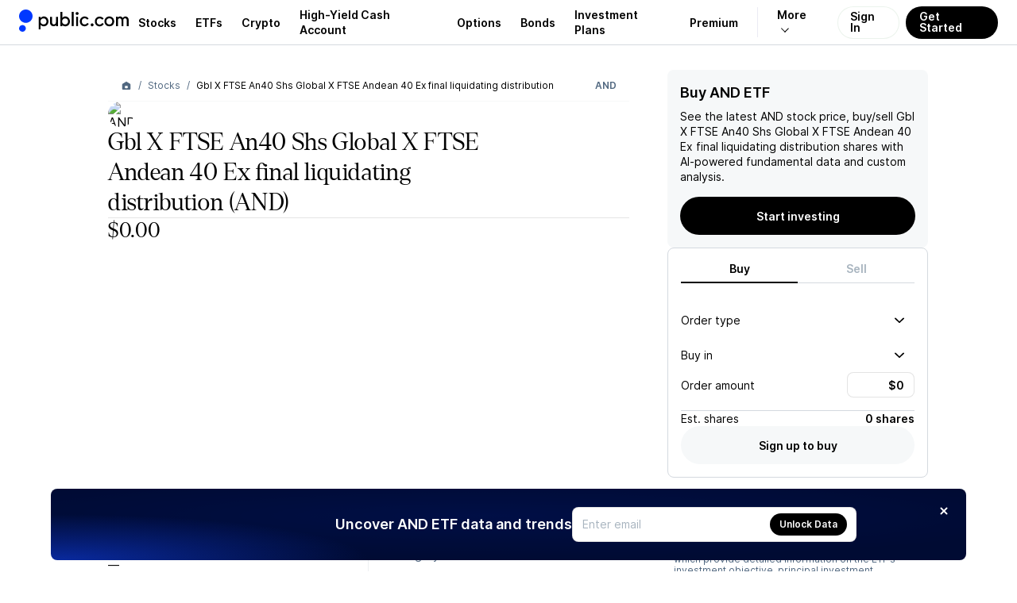

--- FILE ---
content_type: application/javascript; charset=UTF-8
request_url: https://public.com/_next/static/chunks/fa1a15f1ac2633dc.js
body_size: 10264
content:
(globalThis.TURBOPACK||(globalThis.TURBOPACK=[])).push(["object"==typeof document?document.currentScript:void 0,146812,e=>{e.v({light:"spinner-module__5yGNqG__light",rotating:"spinner-module__5yGNqG__rotating",spinner:"spinner-module__5yGNqG__spinner"})},203425,e=>{"use strict";var t=e.i(659889),i=e.i(56206),s=e.i(191788),r=e.i(146812);let n=(0,s.forwardRef)((e,s)=>{let{className:n,light:o,size:a=24,style:c}=e;return(0,t.jsx)("div",{ref:s,"data-testid":"loading",className:(0,i.clsx)(r.default.spinner,o&&r.default.light,n),style:Object.assign({backgroundSize:`${Math.min(a,36)}px`,height:`${a}px`,width:`${a}px`},c)})});n.displayName="Spinner",e.s(["Spinner",()=>n])},172330,e=>{"use strict";var t=e.i(659889),i=function(e,t){var i={};for(var s in e)Object.prototype.hasOwnProperty.call(e,s)&&0>t.indexOf(s)&&(i[s]=e[s]);if(null!=e&&"function"==typeof Object.getOwnPropertySymbols)for(var r=0,s=Object.getOwnPropertySymbols(e);r<s.length;r++)0>t.indexOf(s[r])&&Object.prototype.propertyIsEnumerable.call(e,s[r])&&(i[s[r]]=e[s[r]]);return i};let s=e=>{var{boxSize:s,color:r,displayName:n,size:o,style:a}=e,c=i(e,["boxSize","color","displayName","size","style"]);let{width:l=24,height:p=24,viewBox:u="0 0 24 24"}=c;return o&&(l=o,p=o),s&&(u=`0 0 ${s} ${s}`),(0,t.jsx)("svg",{style:Object.assign({color:r,fill:"currentColor",flexShrink:0,userSelect:"none"},a),"data-testid":`${n}Icon`,color:"inherit",...c,width:l,height:p,viewBox:u})};e.s(["SvgIcon",()=>s])},969356,774860,e=>{"use strict";e.i(350461),e.s(["brazeApiKey",0,"f9be7157-b506-4f04-845f-c2c924f5827c","datadogClientToken",0,"pub22206251ff86d4eef12e0dbccec03626","intercomAppId",0,"m86fqkzc","launchdarklyClientSideId",0,"604bcf168a81530c40d931d9","singularKey",0,"public.com_a99294dd","singularSecret",0,"3335ca6f19059e881292283170e2ba7b","stripeForPremiumKey",0,"pk_live_51MSNhiHB4N7qbFhqdmETCJg29slClUiNJBrizfHxsBxQtfwlHAlrB29cOPiX6hirwaROQwzOlpRm7F4TBVwgveTk00cKntrpzg","stripeKey",0,"pk_live_51JICyjHpMRBQml2ekp9deP4PzkteXr33rsyknjZo0dn6dEo1eqdXmGLNNuSKneBFCj8PmoGwvQONAJ1hbMyQGr6P00uSjnSOrx"],774860);let t="https://public.com",i=t.includes("prod-app")?"https://public.com":t,s="https://prod-api.154310543964.hellopublic.com",r=`${s.replace("https","wss").replace("api","api-gateway")}/websocketevents`,n="https://public.sng.link/Ag0a8/f14v?_ios_dl=matador%3A%2F%2F&_android_dl=public%3A%2F%2F&_smtype=3",o=`${n}&utm_campaign=tyc-page`,a=`${n}&utm_campaign=market-screeners`;e.s(["appEnvironment",0,"production","attributionCaptureServiceBaseApiUrl",0,"https://prod-attribution-capture-service-api.hellopublic.com","baseUrl",0,i,"brazeSdkEndpoint",0,"sdk.iad-06.braze.com","contentTopBarHeight",0,40,"defaultCryptoPricePrecision",0,2,"defaultCryptoQuantityPrecision",0,8,"defaultPricePrecision",0,2,"defaultQuantityPrecision",0,2,"drawerRootId",0,"drawer-root","externalUrls",0,{cryptoMatchTerms:"https://public.com/disclosures/cryptomatch",aboutUs:"https://public.com/about-us",acatTransferCashBonus:"https://help.public.com/en/articles/6499808-cash-bonus-to-transfer-account",allDisclosures:"https://public.com/disclosures",alpha:"https://public.com/alpha",alphaPilotProgramAgreement:"https://public.com/disclosures/alpha-pilot-program-testing-agreement",alphaAcceptableUsePolicy:"https://public.com/disclosures/alpha-aup",altsRiskDisclosure:"https://public.com/disclosures/alts-risk-and-conflict-of-interest-disclosure",altsFaq:"https://help.public.com/en/collections/3639532-alts",altsFractionalInvesting:"https://help.public.com/en/articles/6574969-how-does-fractional-investing-into-alternative-assets-work",bondAccountLanding:"https://public.com/bond-account",bondAccount:"https://public.com/disclosures/bond-account",bondHelp:"https://help.public.com/en/collections/9227128-bonds",blog:"https://medium.com/the-public-blog/",brokerageAgreement:"https://public.com/disclosures/public-brokerage-agreement",capitalizeDashboard:"https://app.hicapitalize.com/dashboard",capitalizeRolloverInfo:"https://www.hicapitalize.com/resources/public-ira-review/",capitalizeHelp:"https://help.hicapitalize.com",careers:"https://public.com/careers",contactSupport:"https://help.public.com/en",crypto:"https://public.com/invest/crypto",cryptoDisclosure:"https://live-apex-crypto.pantheonsite.io/legal-disclosures/",cryptoWhatIs:"https://public.com/learn/what-is-cryptocurrency-and-how-does-it-work",dayTrading:"https://help.public.com/en/articles/1730948-what-is-day-trading",etfsVsStocks:"https://public.com/learn/etfs-vs-stocks-whats-the-difference",rothEarlyWithdrawal:"https://help.public.com/en/articles/10064010-roth-ira-withdrawals-and-tax-withholding",traditionalEarlyWithdrawal:"https://help.public.com/en/articles/9944267-traditional-ira-withdrawals-and-tax-withholding",finraBondsFacts:"https://bondfacts.finra.org",howDoStocksWork:"https://public.com/learn/how-do-stocks-work",iraMatchTerms:"https://public.com/disclosures/ira-match",IRAFaqs:"https://help.public.com/en/articles/9944269-what-are-the-contribution-limits-for-roth-and-traditional-iras",irsIRA:"https://www.irs.gov/retirement-plans/traditional-and-roth-iras",irsIRATraditional:"https://www.irs.gov/retirement-plans/traditional-iras",irsIRARoth:"https://www.irs.gov/retirement-plans/roth-iras",irsRollOverIra:"https://www.irs.gov/retirement-plans/plan-participant-employee/rollovers-of-retirement-plan-and-ira-distributions",iraRothContributionLimits:"https://www.irs.gov/retirement-plans/plan-participant-employee/amount-of-roth-ira-contributions-that-you-can-make-for-2024",iraContributionMatch:"https://public.com/disclosures/ira-contribution-match",irs:"https://www.irs.gov",irsExemption:"https://www.irs.gov/retirement-plans/plan-participant-employee/retirement-topics-exceptions-to-tax-on-early-distributions",irsTaxForms:"https://help.public.com/en/articles/9944267-traditional-ira-withdrawals-and-tax-withholding",premium:"https://public.com/premium",learnCspRebate:"https://public.com/disclosures/csp-rebate",learn:"https://public.com/learn",learnMarginCalls:"https://help.public.com/en/articles/9773751-what-are-the-types-of-margin-calls",learnWithdrawableCash:"https://help.public.com/en/articles/10045801-what-is-the-available-withdrawable-balance-on-my-margin-account",learnWhatIsMyMarginBuyingPower:"https://help.public.com/en/articles/9930610-what-is-my-margin-buying-power",learnWhatAreInitialAndMaintenanceRequirementsWhenInvestingOnMargin:"https://help.public.com/en/articles/9930608-what-are-initial-and-maintenance-requirements-when-investing-on-margin",learnWhyAccountIsNotApproved:"https://help.public.com/en/articles/1730957-why-hasn-t-my-account-been-approved",learnHalt:"https://help.public.com/en/articles/10421385-what-is-a-stock-halt",learnAboutOptionStrategiesAndPublicOffer:"https://help.public.com/en/articles/8713045-what-option-strategies-does-public-offer",learnAboutOptionsExplore:"https://help.public.com/en/articles/8609729-what-options-are-shown-in-explore-on-the-options-hub",learnAboutETF:"https://public.com/learn/what-is-an-etf",learnAboutETFvsMutualFunds:"https://public.com/learn/etfs-vs-mutual-funds",learnAboutMarketHolidays:"https://public.com/learn/nyse-holidays",learnOptionExpirationAndExercise:"https://help.public.com/en/articles/8460531-understanding-option-expiration-and-exercise",learnOrderFlowRebates:"https://help.public.com/en/articles/8609726-what-are-order-flow-rebates",learnMultileg:"https://help.public.com/en/articles/9590797-understanding-multi-leg-options-orders",learnAboutCashBalanceRequirementOfDirectIndexGeneratedAsset:"https://help.public.com/en/articles/11408748-what-s-the-cash-balance-requirement-of-a-direct-index-generated-asset",learnMarginMaintenance:"https://help.public.com/en/articles/10151882-what-are-the-different-maintenance-requirements-for-different-securities",learnRebalancing:"https://help.public.com/en/articles/11367734-how-does-rebalancing-work",learnIpoFlipping:"https://help.public.com/en/articles/12117854-what-is-public-s-flipping-policy",learnHowAssetScoreIsCalculated:"https://help.public.com/en/articles/12068988-how-is-the-asset-score-calculated",fractionalSharesDisclosurePdf:"https://hellopublic.wpenginepowered.com/wp-content/uploads/2021/10/Fractional-Shares-Disclosure.pdf",support:"https://help.public.com",instagram:"https://www.instagram.com/publicapp",facebook:"https://www.facebook.com/PublicHello",linkedin:"https://www.linkedin.com/company/publichello",home:"https://public.com",cryptoRiskDisclosureNew:"https://public.com/disclosures/platform-supplemental-agreement-crypto",cryptoVolatile:"https://help.public.com/en/articles/5527912-what-makes-crypto-so-volatile",dayTradingRiskDisclosures:"https://public.com/disclosures/day-trading-risk-disclosures",debitCardFailed:"https://help.public.com/en/articles/5124823-why-won-t-my-debit-card-connect",disclosures:"https://public.com/disclosures",disclosuresAdvisoryAgreement:"https://public.com/disclosures/advisory-agreement",disclosuresFeeSchedule:"https://public.com/disclosures/fee-schedule",disclosuresFormAdv:"https://public.com/disclosures/public-form-adv-part-2A",disclosuresAgenticPreview:"https://public.com/disclosures/agenticpreview",finra:"https://brokercheck.finra.org/",finraBrokercheckJiko:"https://brokercheck.finra.org/firm/summary/287507",finraPdf:"https://files.brokercheck.finra.org/crs_127818.pdf",fractionalDisclosures:"https://public.com/wp-content/uploads/2021/10/Fractional-Shares-Disclosure.pdf",freeStock:"https://help.public.com/en/articles/2711925-free-stock-slice-terms",learnHighYield:"https://public.com/disclosures/high-yield-account",highYieldPartners:"https://public.com/disclosures/high-yield-account/partners-list",highYieldFaq:"https://help.public.com/en/collections/7320274-high-yield-cash-accounts",ipo:"https://help.public.com/en/articles/4375194-what-is-an-ipo",ipoRiskDisclosure:"https://public.com/disclosures/IPORiskDisclosure",irsRetirementPlans:"https://www.irs.gov/retirement-plans/plan-participant-employee/retirement-topics-ira-contribution-limits",investmentPlansDisclosures:"https://public.com/disclosures/investment-plans",investmentPlansFaq:"https://help.public.com/en/collections/3953630-investment-plans",investmentPlansMethodology:"https://public.com/disclosures/investment-plans-methodology",jikoFormCrs:"https://jiko.io/docs/JikoSecuritiesFormCRS.pdf",jikoTreasuriesRiskDisclosures:"https://public.com/disclosures/jiko-treasuries-risk-disclosure",jikoLimitationDisclosure:"https://jiko-partners-agreements.s3.amazonaws.com/Limitation_Disclosure_2021_09_30.pdf",learnFrequentlyAskedquestionsSipc:"https://help.public.com/en/articles/6594797-frequently-asked-questions-sipc",learnAboutBankStatementUpload:"https://help.public.com/en/articles/4394660-why-do-you-need-my-bank-statement",learnAboutCorporateAction:"https://help.public.com/en/articles/2013489-whats-a-corporate-action",learnAboutCryptoFeesWhenInvesting:"https://help.public.com/en/articles/5578721-are-there-fees-to-invest-in-crypto-through-public",learnMoreDayTrading:"https://help.public.com/en/articles/1730948-what-is-day-trading",learnMoreWhatIsDayTradingBuyingPower:"https://help.public.com/en/articles/10029147-what-is-day-trading-buying-power",learnIpo:"https://public.com/learn/what-is-an-ipo",learnMoreSecurity:"https://help.public.com/en/articles/4793280-how-am-i-protected",learnAboutLiquidationOnly:"https://help.public.com/en/articles/3139785-can-i-buy-penny-stocks",learnAboutTipping:"https://help.public.com/en/articles/4847508-how-does-tipping-work",learnFreeStock:"https://help.public.com/articles/2711925-free-stock-slice-terms",learnHowToBuyCrypto:"https://public.com/how-to-buy/crypto",learnInvestingGlossary:"https://public.com/learn/investing-glossary",learnMarginAccountBalance:"https://help.public.com/en/articles/9823552-what-s-the-minimum-amount-required-for-margin-investing",learnOptionsCharacteristicsAndRisks:"https://www.theocc.com/company-information/documents-and-archives/options-disclosure-document",learnRebateTerms:"https://public.com/disclosures/rebate-terms",learnOption:"https://help.public.com/en/articles/8460531-understanding-option-expiration-and-exercise",optionDisclosure:"https://public.com/disclosures/occ-options-disclosure",liquidityWarning:"https://help.public.com/en/articles/6574987-in-what-ways-do-alternative-assets-on-public-have-limited-liquidity",marginLendingResources:"https://help.public.com/en/articles/9823548-what-s-margin-investing",marketOrdersOutsideMarketHours:"https://help.public.com/en/articles/4228127-why-can-t-i-place-market-orders-outside-of-market-hours",matchProgram:"https://public.com/disclosures/matchprogram",memberRewardProgram:"https://help.public.com/en/articles/5760988-new-member-reward-program",occOptionsDisclosure:"https://public.com/disclosures/occ-options-disclosure",options:"https://public.com/invest/options",optionsBuyingPower:"https://help.public.com/en/articles/8852811-what-is-options-buying-power",privacyPolicy:"https://public.com/privacy-policy",publicPremium:"https://help.public.com/en/articles/6097323-public-premium",secondaryMarketTradingAgreement:"https://public.com/disclosures/secondary-market-trading-agreement",sponsoredContentDisclosure:"https://public.com/disclosures/sponsored-content-disclosure",stripeConnectedAccountAgreement:"https://stripe.com/legal/connect-account",termsOfService:"https://public.com/terms-of-service",talks:"https://public.com/talks",tikTok:"https://www.tiktok.com/@public",transferAccount:"https://public.com/transfer-account",treasuryAccount:"https://public.com/disclosures/treasury-account",treasuryAccountFaq:"https://help.public.com/en/collections/11131941-treasury-account",bonds:"https://public.com/invest/bonds",treasuries:"https://public.com/invest/treasuries",investmentPlans:"https://public.com/invest/investment-plans",hyca:"https://public.com/high-yield-cash-account",hycaDisclosures:"https://public.com/disclosures/high-yield-account",hycaSavingsCalculator:"https://public.com/tools/high-yield-savings-calculator",trustedContactLearnMore:"https://help.public.com/en/articles/6443096-what-is-a-trusted-contact",twitter:"https://twitter.com/public",reddit:"https://www.reddit.com/r/PublicApp",topMovers:"https://public.com/top-movers",whatAreETFs:"https://public.com/learn/what-are-the-advantages-of-etfs",safetyLabels:"https://help.public.com/en/articles/4178093-what-are-safety-labels",sipc:"https://www.sipc.org",treasuryYieldCurve:"https://public.com/treasury-yield-curve",apexMasterSecurityLendingAgreement:"https://public.com/wp-content/uploads/2022/11/apex-master-lending-agmt-with-public-cover-page.pdf",apexSecuritiesLendingDisclosures:"https://public.com/wp-content/uploads/2022/11/apex-fpsl-disclosures-with-public-cover-page.pdf",apexMarginAgreement:"https://public.com/disclosures/apex-margin-agreement",apexMarginRiskDisclosures:"https://public.com/disclosures/apex-margin-risk-disclosure-statement",portfolioMetrics:"https://help.public.com/en/articles/8156342-how-do-i-understand-my-portfolio-metrics",depositTimelineAndSettlement:"https://help.public.com/en/articles/9252110-deposit-timeline-and-settlement",bondsPurchases:"https://help.public.com/en/articles/9492268-how-is-public-deciding-what-purchases-to-make-in-my-bond-account",fixedIncomeDisclosure:"https://public.com/disclosures/fixed-income-disclosure",fractionalBondsDisclosure:"https://public.com/disclosures/apex-fractional-bond-disclosure",reverseSplitTradingFee:"https://public.com/disclosures/reverse-split-trading-fee",bondDisclosures:"https://public.com/disclosures/bond-account",bondFractionalDisclosures:"https://public.com/disclosures/apex-fractional-bond-disclosure",bondAccountMethodology:"https://help.public.com/en/articles/9492268-how-is-public-deciding-what-purchases-to-make-in-my-bond-account",bondHowAreSold:"https://help.public.com/en/articles/11505965-how-bonds-are-sold-from-your-bond-account",cryptoTransfer:"https://help.public.com/en/articles/8900850-how-do-i-transfer-crypto",referralDisclosures:"https://public.com/disclosures/referral-terms",pfof:"https://help.public.com/en/articles/12044797-public-s-approach-to-pfof",generatedAssetsDisclosures:"https://public.com/disclosures/ga"},"flexServiceBaseApiUrl",()=>"https://prod-flex-service-api.hellopublic.com","generatedAssetsServiceBaseApiUrl",()=>"https://generative-assets-api.hellopublic.com","gptServiceBaseApiUrl",0,"https://gpt-service-api.hellopublic.com","gtmId",0,"GTM-PCBFC3K","headerHeight",0,56,"indexRecipeServiceBaseApiUrl",0,"https://index-recipe-api.hellopublic.com","internalUrls",0,{acat:"/settings/acat-transfer",acatV2:"/settings/v2/acat-transfer",acatBrokerageMatch:"/settings/acat-brokerage-match",autopilotOnboarding:"/autopilot",regularAcatFlow:"/settings/acat-transfer/select-account-type",acatCapitalizeFlow:"/settings/acat-transfer/capitalize-flow",acatCapitalizeFlowV2:"/settings/v2/acat-transfer/capitalize-flow",accountStatements:"/settings/documents/account",bondAccountKeepEarning:"/bonds/bond-account/keep-earning",bonds:"/bonds",bondsScreener:"/bonds/screener",bondsOnboarding:"/bonds/onboarding",costBasis:"/cost-basis",costBasisV2:"/settings/v2/cost-basis",directIndex:"/direct-index",eDeliveryAndSignatureAgreement:"https://public.com/disclosures/electronic-delivery-agreement",inviteFriends:"/invite-friends",stocks:"/stocks",stocksDirectory:"/directory/stocks",optionsDirectory:"/directory/stocks-options-chain",otcStocksDirectory:"/directory/otc-stocks",etfs:"/etfs",etfsDirectory:"/directory/etfs",globalTransfer:"/settings/v2/global-transfer/new",help:"/settings/v2/help",marketsScreeners:"/markets",history:"/settings/history",premiumSignup:"/settings/subscriptions/subscription",app:"/",login:"/login",signup:"/signup",themes:"/themes",topGainers:"/markets/top-gainers",crypto:"/markets/crypto",indices:"/indices",marginAccount:"/settings/margin-account",marginAccountOnboarding:"/settings/margin-account-onboarding/agreement",marginInvestingOnboarding:"/settings/margin-account-onboarding/boost-buying-power",marginResetPdt:"/settings/v2/margin-account/reset-pdt",treasuries:"/treasuries/6-month-tbills",treasuriesQuickBuy:"/treasuries/quick-buy",treasuryQuickBuyEducation:"/treasuries/quick-buy-education",taxStatements:"/settings/documents/tax",fundingSources:"/settings/payment-methods",subscription:"/settings/v2/profile/membership",subscriptionCreditCardLink:"/settings/subscriptions/subscription/credit-card/link",portfolio:"/portfolio",enterCode:"/enter-code",enterCodeClaimStock:"/enter-code/referred-claim-stock",investmentPlansHub:"/investment-plans/pre-made/plans-hub",investmentPlansNew:"/investment-plans/new/add-assets",managedBondAccount:"/bonds/bond-account",managedBondAccountTargetAllocation:"/bonds/bond-account/target-allocation",managedBondAccountUpdateTargetAllocation:"/bonds/bond-account/update-target-allocation",bondsFunding:"/bonds/funding",treasuryAccount:"/bonds/treasury-account",treasuryAccountTargetAllocation:"/bonds/treasury-account/target-allocation",treasuryAccountOnboarding:"/bonds/treasury-account-onboarding",treasuryAccountFunding:"/bonds/treasury-account-funding",treasuryAccountWithdrawal:"/bonds/treasury-account-withdrawal",onboarding:"/onboarding",optionsHub:"/options-hub",optionsHubExplore:"/options-hub/explore",optionsStrategiesHub:"/strategies-hub",optionsOnboarding:"/options/onboarding",optionsRoll:"/options/roll",optionsRollOnboarding:"/options/roll/onboarding",optionsSettings:"/settings/options",optionsRebates:"/rebates/options",orderFlowRebate:"/trade-options/resources/order-flow-rebate",optionsResources:"/trade-options/resources/options-101",queue:"/queue",pendingOrders:"/queue/pending-orders",deposit:"/settings/deposit",depositV2:"/settings/v2/deposit",iraDeposit:"/settings/ira-deposit",withdrawal:"/settings/withdrawal",withdrawalV2:"/settings/v2/withdrawal",iraWithdrawal:"/ira/withdrawal",rewardsHub:"/rewards-hub",rewardsHubV2:"/settings/v2/rewards",recurringDeposits:"/settings/recurring-deposits",setupKyc:"/setup-kyc",setupInvesting:"/setup-investing",highYield:"/high-yield",setupHighYieldAccount:"/setup-high-yield-account",inbox:"/portfolio?activeItemId=inbox",incomeHub:"/income-hub",accountBalances:"/settings/account-balances",settings:"/settings",IRAOnboarding:"/ira/onboarding/choose-an-ira",IRAOnboardingSuccess:"/ira/onboarding/success",cryptoTransfer:"/settings/crypto-transfer",beneficiaries:"/settings/account/beneficiaries",beneficiariesOverview:"/settings/account/beneficiaries/overview",enableCrypto:"/settings/enable-crypto",markets:"/markets/v2",settingsIraRollover:"/settings/ira-rollover",settingsIraRolloverV2:"/settings/v2/ira-rollover",settingsFundingMethods:"/settings/funding-methods",settingsPersonalInfo:"/settings/v2/profile/personal-info",settingsTrustedContact:"/settings/v2/profile/trusted-contact",settingsBeneficiaries:"/settings/v2/profile/beneficiaries",settingsBeneficiariesOverview:"/settings/v2/profile/beneficiaries/overview",settingsV2Transfers:"/settings/v2/transfers",settingsV2WireTransfer:"/settings/v2/wire-transfer",settingsV2AddFundingMethods:"/settings/v2/add-funding-methods",settingsUpdateEmail:"/settings/v2/profile/update-email",settingsUpdateEmailStart:"/settings/v2/profile/update-email/start",settingsUpdatePhone:"/settings/v2/profile/update-phone",settingsUpdatePhoneStart:"/settings/v2/profile/update-phone/start",settingsUpdateResidentialAddress:"/settings/v2/profile/update-residential-address",settingsUpdateResidentialAddressStart:"/settings/v2/profile/update-residential-address/start",settingsUpdateMailingAddress:"/settings/v2/profile/update-mailing-address",settingsUpdateMailingAddressStart:"/settings/v2/profile/update-mailing-address/start",settingsVerifyResidentialAddress:"/settings/v2/profile/verify-address",buildDirectIndex:"/direct-index",settingsV2Profile:"/settings/v2/profile",settingsVerifyEmail:"/settings/v2/profile/verify-email",settingsVerifyPhoneNumber:"/settings/v2/profile/verify-phone",settingsNotifications:"/settings/notifications",generatedAssets:"/generated-assets"},"marketInfoServiceBaseApiUrl",0,"https://prod-market-information-api.hellopublic.com","maxCryptoPricePrecision",0,8,"maxQuantityPrecision",0,5,"ogImageBaseUrl",0,"https://prod-api.271494016007.hellopublic.com/ogimageservice","otelCollectorUrl",()=>"https://plat.public.com/v1/traces","publicBaseApiUrl",()=>s,"publicUniversalS3Base",0,"https://universal.hellopublic.com","singularBaseLink",0,n,"singularMarketScreenersLink",0,a,"singularProductId",0,"com.public","singularTreasuryYieldCurveLink",0,o,"sngEventServiceApiUrl",0,"https://prod-sng-event-service-api.hellopublic.com","socureDocVSdkKey",0,"b3da24e7-01a6-4b6b-b951-fe9147a75a35","splitProgramServiceBaseApiUrl",0,"https://prod-split-program-api.hellopublic.com","staticBucketUrl",0,"https://public-prod-154310543964.s3.amazonaws.com/static","treasurySymbol",0,"6M-TBILL","universalConfigS3Base",0,"https://universal.hellopublic.com","websocketUrl",0,r],969356)},143756,805001,e=>{"use strict";var t=e.i(191788);let i=window.document&&window.document.createElement?t.useLayoutEffect:t.useEffect;function s(e){let s=t.default.useRef(e);return i(()=>{s.current=e}),s}e.s(["useIsomorphicLayoutEffect",0,i],805001),e.s(["useLatest",()=>s],143756)},56206,e=>{"use strict";function t(){for(var e,t,i=0,s="",r=arguments.length;i<r;i++)(e=arguments[i])&&(t=function e(t){var i,s,r="";if("string"==typeof t||"number"==typeof t)r+=t;else if("object"==typeof t)if(Array.isArray(t)){var n=t.length;for(i=0;i<n;i++)t[i]&&(s=e(t[i]))&&(r&&(r+=" "),r+=s)}else for(s in t)t[s]&&(r&&(r+=" "),r+=s);return r}(e))&&(s&&(s+=" "),s+=t);return s}e.s(["clsx",()=>t,"default",0,t])},798387,e=>{"use strict";var t=e.i(821384);function i(e,t={}){let{currency:s,minDecimals:r,maxDecimals:n=2,showDecimals:o=!1,compact:a=!1}=t,c=o||e%1!=0?r??n:0,l=o||e%1!=0?n:0;return new Intl.NumberFormat("en-US",{style:"currency",currency:s||"USD",minimumFractionDigits:c,maximumFractionDigits:l,notation:a?"compact":void 0}).format(e)}let s=(e,t={})=>{let{minDecimals:i,maxDecimals:s=2,showDecimals:r=!1,compact:n=!1}=t,o=r||e%1!=0?i??s:0,a=r||e%1!=0?s:0;return new Intl.NumberFormat("en-US",{minimumFractionDigits:o,maximumFractionDigits:a,notation:n?"compact":void 0}).format(e)};function r(e,t=2){let i,s;return"number"==typeof t?(i=t,s=t):(i=t.minimumFractionDigits??2,s=t.maximumFractionDigits??2),new Intl.NumberFormat("en-US",{style:"percent",minimumFractionDigits:i,maximumFractionDigits:s}).format(e/100)}function n(e,t){let i=d(e)||0;return`${i>0?"+":""}${r(i,t)}`}function o(e,t){let i=new Intl.NumberFormat("en-US",{style:"currency",currency:"USD",minimumFractionDigits:t??2,maximumFractionDigits:t}),s=d(e)||0;return`${s>0?"+":""}${i.format(s)}`}function a(e){return Math.floor(100*e)/100}function c(e,t=2){let i=Math.pow(10,t);return Math.ceil(e*i)/i}function l(e,t=2){let i=t>=0?Math.min(t,292):Math.max(t,-292);if(i){let t=`${e}e`.split("e");if(void 0!==t[1]){let e=Math.round(Number(`${t[0]}e${+t[1]+i}`));if(void 0!==(t=`${e}e`.split("e"))[1])return+`${t[0]}e${t[1]-i}`}}return Math.round(e)}function p(e,t={currency:"USD"}){let i="object"==typeof t&&t.round?t.round:"auto",s=Math.abs(e),r=0,n="";s<1e3||(s<1e6?(r=-3,n="K"):s<1e9?(r=-6,n="M"):s<1e12?(r=-9,n="B"):(r=-12,n="T"));let o=t?t.maximumFractionDigits??2:2,u=({auto:e=>e%1>=.99?a(e):c(e),default:l,up:c,down:a})[i](s*10**r).toLocaleString("en-US",t?{minimumFractionDigits:0,...t,maximumFractionDigits:o,style:t.currency?"currency":void 0,currency:t.currency||"USD"}:{maximumFractionDigits:o});return`${e<0?"-":""}${u}${n}`}let u=t.z.coerce.number().catch(0);function d(e){return null!=e?u.parse(e):void 0}function m(e){if(e>3&&e<21)return"th";switch(e%10){case 1:return"st";case 2:return"nd";case 3:return"rd";default:return"th"}}function h(e){return Array.isArray(e)?e:String(e).split(/[eE]/)}function b(e){let t=h(e);if(Number.isNaN(Number(h(e)[1])))return t[0];let i="-"===t[0][0]?"-":"",s=t[0].replace(/^-/,"").split("."),r=s[0],n=s[1]||"",o=Number(t[1]);if(0===o)return`${i+r}.${n}`;if(o<0){let e=r.length+o;if(e>0){let t=r.substr(0,e),s=r.substr(e);return`${i+t}.${s}${n}`}{let t="0.";for(o=e;o;)t+="0",o+=1;return i+t+r+n}}{let e=n.length-o;if(e>0){let e=n.substr(o),t=n.substr(0,o);return`${i+r+t}.${e}`}{let t=-e,s="";for(;t;)s+="0",t-=1;return i+r+n+s}}}function g(e){return null==e?"–":("string"==typeof e?d(e):e).toLocaleString("en-US")}function f(e,t=2){return e.toString().split(".")[1]?.length??t}e.s(["abbreviateNumber",()=>p,"exponentialToNumber",()=>b,"formatGainPercentage",()=>n,"formatGainValue",()=>o,"formatMoney",()=>i,"formatMoneyWithSignal",0,e=>`${e<0?"−":"+"}${i(Math.abs(e),{showDecimals:!0})}`,"formatNumber",0,s,"formatNumberLocale",()=>g,"formatNumberWithSignal",0,e=>`${e<0?"–":"+"}${s(Math.abs(e),{showDecimals:!0})}`,"formatPercent",()=>r,"getDecimal",()=>f,"getOrdinal",()=>m,"parseNumber",()=>d,"round",()=>l,"roundDown",()=>a,"roundUp",()=>c])},635113,402848,498170,e=>{"use strict";let t=Symbol.for("constructDateFrom");function i(e,i){return"function"==typeof e?e(i):e&&"object"==typeof e&&t in e?e[t](i):e instanceof Date?new e.constructor(i):new Date(i)}function s(e,t){return i(t||e,e)}e.s(["constructFromSymbol",0,t,"millisecondsInDay",0,864e5,"millisecondsInHour",0,36e5,"millisecondsInMinute",0,6e4,"millisecondsInSecond",0,1e3,"millisecondsInWeek",0,6048e5,"minutesInDay",0,1440,"minutesInMonth",0,43200,"minutesInYear",0,525600],402848),e.s(["constructFrom",()=>i],498170),e.s(["toDate",()=>s],635113)},159427,e=>{"use strict";var t,i=((t={}).PreMarket="PRE_MARKET",t.RegularMarket="REGULAR_MARKET",t.AfterHoursMarket="AFTER_HOURS_MARKET",t.Closed="CLOSED",t);e.s(["MarketPeriod",()=>i])},707065,e=>{"use strict";var t,i,s=e.i(400474),r=e.i(191788),n=e.i(809440),o=e.i(468162),a=e.i(984110);e.i(808514),e.i(75907),e.i(217634),e.i(734980);var c=function(e,t){var i=arguments;if(null==t||!s.h.call(t,"css"))return r.createElement.apply(void 0,i);var n=i.length,o=Array(n);o[0]=s.E,o[1]=(0,s.c)(e,t);for(var a=2;a<n;a++)o[a]=i[a];return r.createElement.apply(null,o)};t=c||(c={}),i||(i=t.JSX||(t.JSX={}));var l=(0,s.w)(function(e,t){var i=e.styles,c=(0,a.serializeStyles)([i],void 0,r.useContext(s.T)),l=r.useRef();return(0,o.useInsertionEffectWithLayoutFallback)(function(){var e=t.key+"-global",i=new t.sheet.constructor({key:e,nonce:t.sheet.nonce,container:t.sheet.container,speedy:t.sheet.isSpeedy}),s=!1,r=document.querySelector('style[data-emotion="'+e+" "+c.name+'"]');return t.sheet.tags.length&&(i.before=t.sheet.tags[0]),null!==r&&(s=!0,r.setAttribute("data-emotion",e),i.hydrate([r])),l.current=[i,s],function(){i.flush()}},[t]),(0,o.useInsertionEffectWithLayoutFallback)(function(){var e=l.current,i=e[0];if(e[1]){e[1]=!1;return}if(void 0!==c.next&&(0,n.insertStyles)(t,c.next,!0),i.tags.length){var s=i.tags[i.tags.length-1].nextElementSibling;i.before=s,i.flush()}t.insert("",c,i,!1)},[t,c.name]),null});function p(){for(var e=arguments.length,t=Array(e),i=0;i<e;i++)t[i]=arguments[i];return(0,a.serializeStyles)(t)}function u(){var e=p.apply(void 0,arguments),t="animation-"+e.name;return{name:t,styles:"@keyframes "+t+"{"+e.styles+"}",anim:1,toString:function(){return"_EMO_"+this.name+"_"+this.styles+"_EMO_"}}}e.s(["Global",()=>l,"createElement",()=>c,"css",()=>p,"keyframes",()=>u])},116607,e=>{"use strict";var t=e.i(635113);function i(e,i){return+(0,t.toDate)(e)>+(0,t.toDate)(i)}e.s(["isAfter",()=>i])},203828,(e,t,i)=>{t.exports=e.r(926990)},741705,(e,t,i)=>{"use strict";i._=function(e){return e&&e.__esModule?e:{default:e}}},713584,(e,t,i)=>{"use strict";Object.defineProperty(i,"__esModule",{value:!0}),Object.defineProperty(i,"HeadManagerContext",{enumerable:!0,get:function(){return s}});let s=e.r(741705)._(e.r(191788)).default.createContext({})},894470,(e,t,i)=>{"use strict";Object.defineProperty(i,"__esModule",{value:!0}),Object.defineProperty(i,"warnOnce",{enumerable:!0,get:function(){return s}});let s=e=>{}},952456,(e,t,i)=>{"use strict";function s(e){if("function"!=typeof WeakMap)return null;var t=new WeakMap,i=new WeakMap;return(s=function(e){return e?i:t})(e)}i._=function(e,t){if(!t&&e&&e.__esModule)return e;if(null===e||"object"!=typeof e&&"function"!=typeof e)return{default:e};var i=s(t);if(i&&i.has(e))return i.get(e);var r={__proto__:null},n=Object.defineProperty&&Object.getOwnPropertyDescriptor;for(var o in e)if("default"!==o&&Object.prototype.hasOwnProperty.call(e,o)){var a=n?Object.getOwnPropertyDescriptor(e,o):null;a&&(a.get||a.set)?Object.defineProperty(r,o,a):r[o]=e[o]}return r.default=e,i&&i.set(e,r),r}},394941,(e,t,i)=>{"use strict";Object.defineProperty(i,"__esModule",{value:!0}),Object.defineProperty(i,"default",{enumerable:!0,get:function(){return a}});let s=e.r(191788),r="undefined"==typeof window,n=r?()=>{}:s.useLayoutEffect,o=r?()=>{}:s.useEffect;function a(e){let{headManager:t,reduceComponentsToState:i}=e;function a(){if(t&&t.mountedInstances){let e=s.Children.toArray(Array.from(t.mountedInstances).filter(Boolean));t.updateHead(i(e))}}return r&&(t?.mountedInstances?.add(e.children),a()),n(()=>(t?.mountedInstances?.add(e.children),()=>{t?.mountedInstances?.delete(e.children)})),n(()=>(t&&(t._pendingUpdate=a),()=>{t&&(t._pendingUpdate=a)})),o(()=>(t&&t._pendingUpdate&&(t._pendingUpdate(),t._pendingUpdate=null),()=>{t&&t._pendingUpdate&&(t._pendingUpdate(),t._pendingUpdate=null)})),null}},280963,(e,t,i)=>{"use strict";Object.defineProperty(i,"__esModule",{value:!0});var s={default:function(){return b},defaultHead:function(){return u}};for(var r in s)Object.defineProperty(i,r,{enumerable:!0,get:s[r]});let n=e.r(741705),o=e.r(952456),a=e.r(391398),c=o._(e.r(191788)),l=n._(e.r(394941)),p=e.r(713584);function u(){return[(0,a.jsx)("meta",{charSet:"utf-8"},"charset"),(0,a.jsx)("meta",{name:"viewport",content:"width=device-width"},"viewport")]}function d(e,t){return"string"==typeof t||"number"==typeof t?e:t.type===c.default.Fragment?e.concat(c.default.Children.toArray(t.props.children).reduce((e,t)=>"string"==typeof t||"number"==typeof t?e:e.concat(t),[])):e.concat(t)}e.r(894470);let m=["name","httpEquiv","charSet","itemProp"];function h(e){let t,i,s,r;return e.reduce(d,[]).reverse().concat(u().reverse()).filter((t=new Set,i=new Set,s=new Set,r={},e=>{let n=!0,o=!1;if(e.key&&"number"!=typeof e.key&&e.key.indexOf("$")>0){o=!0;let i=e.key.slice(e.key.indexOf("$")+1);t.has(i)?n=!1:t.add(i)}switch(e.type){case"title":case"base":i.has(e.type)?n=!1:i.add(e.type);break;case"meta":for(let t=0,i=m.length;t<i;t++){let i=m[t];if(e.props.hasOwnProperty(i))if("charSet"===i)s.has(i)?n=!1:s.add(i);else{let t=e.props[i],s=r[i]||new Set;("name"!==i||!o)&&s.has(t)?n=!1:(s.add(t),r[i]=s)}}}return n})).reverse().map((e,t)=>{let i=e.key||t;return c.default.cloneElement(e,{key:i})})}let b=function({children:e}){let t=(0,c.useContext)(p.HeadManagerContext);return(0,a.jsx)(l.default,{reduceComponentsToState:h,headManager:t,children:e})};("function"==typeof i.default||"object"==typeof i.default&&null!==i.default)&&void 0===i.default.__esModule&&(Object.defineProperty(i.default,"__esModule",{value:!0}),Object.assign(i.default,i),t.exports=i.default)},958678,(e,t,i)=>{t.exports=e.r(280963)},787203,e=>{"use strict";var t=e.i(659889),i=e.i(958678),s=e.i(969356);let r="https://public.com/images/og/og-default-image.jpg",n=({appArgument:e,canonical:n,children:o,description:a,imageUrl:c,page:l="Public.com",separator:p=" | ",showSmartAppBanner:u=!0,title:d,url:m})=>(0,t.jsxs)(i.default,{children:[(0,t.jsx)("title",{children:[d,l].filter(Boolean).join(p)}),a?(0,t.jsx)("meta",{name:"description",content:a}):null,n?(0,t.jsx)("link",{rel:"canonical",href:n}):null,u&&(0,t.jsx)("meta",{name:"apple-itunes-app",content:e?`app-id=1204112719, app-argument=${encodeURIComponent(e)}`:"app-id=1204112719"}),(0,t.jsx)("meta",{property:"og:locale",content:"en_US"}),(0,t.jsx)("meta",{property:"og:type",content:"article"}),(0,t.jsx)("meta",{property:"og:title",content:d}),a?(0,t.jsx)("meta",{property:"og:description",content:a}):null,(0,t.jsx)("meta",{property:"og:image",content:c||r}),(0,t.jsx)("meta",{property:"og:image:width",content:"1200"}),(0,t.jsx)("meta",{property:"og:image:height",content:"630"}),(0,t.jsx)("meta",{property:"og:url",content:m}),(0,t.jsx)("meta",{property:"og:site_name",content:"Public"}),(0,t.jsx)("meta",{name:"twitter:card",content:"summary_large_image"}),a?(0,t.jsx)("meta",{name:"twitter:description",content:a}):null,(0,t.jsx)("meta",{name:"twitter:title",content:d}),(0,t.jsx)("meta",{name:"twitter:site",content:"@public"}),(0,t.jsx)("meta",{name:"twitter:image",content:c||r}),(0,t.jsx)("meta",{name:"twitter:creator",content:"@public"}),"production"!==s.appEnvironment?(0,t.jsx)("meta",{name:"robots",content:"noindex,nofollow"}):null,o]});e.s(["DefaultMetaTags",()=>n])}]);